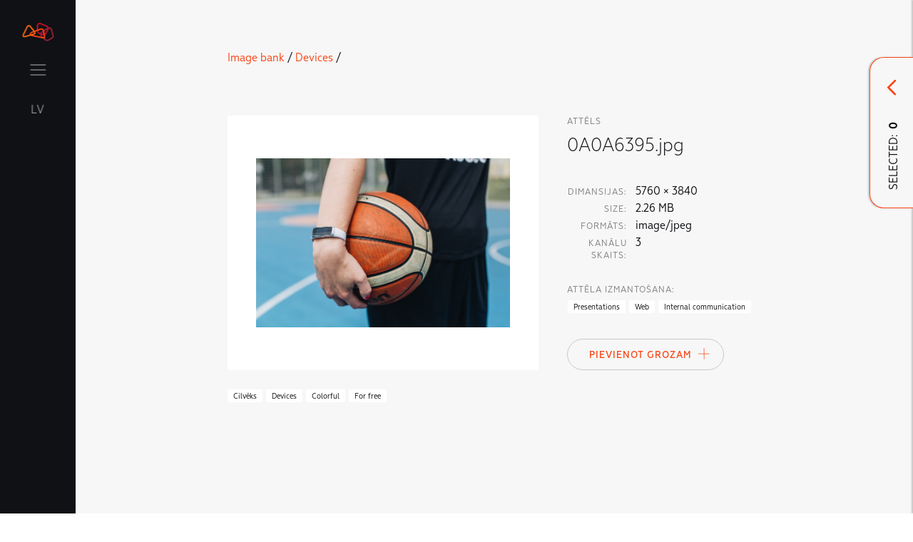

--- FILE ---
content_type: text/html; charset=UTF-8
request_url: https://stilagramata.lmt.lv/en/imagebank/iekartas/id/1229
body_size: 5701
content:
<!doctype html>
<html class="brandbook-app" lang="en" dir="ltr">

    <head>
    <meta charset="utf-8">
    <meta http-equiv="x-ua-compatible" content="ie=edge">
    <meta name="viewport" content="width=device-width, initial-scale=1.0">

    <title>Image Bank | LMT Stilagrāmata</title>
    <meta name="description" content="LMT Stilagrāmata">

    
    <!-- Favicon -->
    <link rel="apple-touch-icon" sizes="180x180" href="https://stilagramata.lmt.lv/themes/brandbook/assets/fav/apple-touch-icon.png">
    <link rel="icon" type="image/png" sizes="32x32" href="https://stilagramata.lmt.lv/themes/brandbook/assets/fav/favicon-32x32.png">
    <link rel="icon" type="image/png" sizes="16x16" href="https://stilagramata.lmt.lv/themes/brandbook/assets/fav/favicon-16x16.png">
    <link rel="manifest" href="https://stilagramata.lmt.lv/themes/brandbook/assets/fav/site.webmanifest">
    <link rel="mask-icon" href="https://stilagramata.lmt.lv/themes/brandbook/assets/fav/safari-pinned-tab.svg" color="#ff6a13">
    <link rel="shortcut icon" href="https://stilagramata.lmt.lv/themes/brandbook/assets/fav/favicon.ico">
    <meta name="msapplication-TileColor" content="#da532c">
    <meta name="msapplication-config" content="https://stilagramata.lmt.lv/themes/brandbook/assets/fav/browserconfig.xml">
    <meta name="theme-color" content="#ffffff">

    <link rel="stylesheet" href="https://cdn.jsdelivr.net/sweetalert2/6.6.2/sweetalert2.min.css">

    
    <link rel="stylesheet" href="https://stilagramata.lmt.lv/themes/brandbook/assets/css/main.css">
</head>
  	<body>
        
        <div class="page-wrap">
          <header class="header" data-main-menu>
    <div class="header__menu-col">
        <div class="header__item">
            <nav class="nav">
  <div class="container">
    <ul class="nav__list">
        <li class="nav__item "><a class="nav__link" href="https://stilagramata.lmt.lv/en">Start</a></li>

                            

<li class="nav__item    nav__item--has-sub">
  <a class="nav__link " href="">Brand</a>

      <ul>
          

<li class="nav__item    ">
  <a class="nav__link " href="https://stilagramata.lmt.lv/en/brandbook/zimols/zimola-vestijums">Brand message</a>

  </li>          

<li class="nav__item    ">
  <a class="nav__link " href="https://stilagramata.lmt.lv/en/brandbook/zimols/logo">Logo</a>

  </li>          

<li class="nav__item    ">
  <a class="nav__link " href="https://stilagramata.lmt.lv/en/brandbook/zimols/logo-animacija">Logo animation</a>

  </li>          

<li class="nav__item    ">
  <a class="nav__link " href="https://stilagramata.lmt.lv/en/brandbook/zimols/logo-skana">Logo sound</a>

  </li>          

<li class="nav__item    ">
  <a class="nav__link " href="https://stilagramata.lmt.lv/en/brandbook/zimols/krasas">Colours</a>

  </li>          

<li class="nav__item    ">
  <a class="nav__link " href="https://stilagramata.lmt.lv/en/brandbook/zimols/tipografika">Typography</a>

  </li>          

<li class="nav__item    ">
  <a class="nav__link " href="https://stilagramata.lmt.lv/en/brandbook/zimols/atteli">Images</a>

  </li>          

<li class="nav__item    ">
  <a class="nav__link " href="https://stilagramata.lmt.lv/en/brandbook/zimols/grafiskie-elementi">Graphic elements</a>

  </li>          

<li class="nav__item    ">
  <a class="nav__link " href="https://stilagramata.lmt.lv/en/brandbook/zimols/valoda">Language</a>

  </li>        </ul>

    <span class="nav__expander"></span>
  </li>                    

<li class="nav__item    nav__item--has-sub">
  <a class="nav__link " href="">LMT Innovations</a>

      <ul>
          

<li class="nav__item    ">
  <a class="nav__link " href="https://stilagramata.lmt.lv/en/brandbook/lmt-innovations/lmt-innovations">LMT Innovations</a>

  </li>        </ul>

    <span class="nav__expander"></span>
  </li>                    

<li class="nav__item    nav__item--has-sub">
  <a class="nav__link " href="">LMT Defence</a>

      <ul>
          

<li class="nav__item    ">
  <a class="nav__link " href="https://stilagramata.lmt.lv/en/brandbook/lmt-defence/lmt-defence">LMT Defence</a>

  </li>        </ul>

    <span class="nav__expander"></span>
  </li>        
        <li class="nav__item nav__item--has-sub">
          <a class="nav__link">Downloads and news</a>
          <ul>
            <li class="nav__item"><a class="nav__link " href="https://stilagramata.lmt.lv/en/downloads">Download materials</a></li>
            <li class="nav__item"><a class="nav__link " href="https://stilagramata.lmt.lv/en/updates">Updates</a></li>
          </ul>
          <span class="nav__expander"></span>
        </li>

        <li class="nav__item nav__item--has-sub">
          <a class="nav__link" >Developed materials</a>
          <ul>
                        <li class="nav__item"><a class="nav__link is-active" href="https://stilagramata.lmt.lv/en/imagebank">Image bank</a></li>
          </ul>
          <span class="nav__expander"></span>
        </li>
    </ul>
  </div>
</nav>        </div>
    </div>

    <div class="header__button-col">
        <div class="header__item header__logo">
            <a href="https://stilagramata.lmt.lv/en">
                <svg class="icon logo" viewBox="0 0 45 27"><use xlink:href="https://stilagramata.lmt.lv/themes/brandbook/assets/img/icon-sprite.svg#logo-color"></use></svg>
            </a>
        </div>
        <div class="header__item header__spacer"></div>
        <div class="header__item header__hamburger">
            <button class="hamburger hamburger--squeeze" type="button" data-hamburger>
              <span class="hamburger-box">
                <span class="hamburger-inner"></span>
              </span>
            </button>
        </div>

        <div class="header__item header__language">
                                                <a href="#" data-request="onSwitchLocale" data-request-data="locale: 'lv'">LV</a>
                                                                </div>

            </div>
</header>
          <div class="content">
              
<section class="section section_image-bank padded--top block-type--intro bg--gray-lightest">
    <div class="row">
        <div class="col-xs-0 col-md-2"></div>
        <div class="col-xs-11 col-md-7">
            <a href="https://stilagramata.lmt.lv/en/imagebank">Image bank</a>&nbsp;/

                            <a href="https://stilagramata.lmt.lv/en/imagebank/iekartas">Devices</a>&nbsp;/
                    </div>
    </div>
</section>

<section class="section section_image-bank--image padded block-type--downloads bg--gray-lightest " data-image-id="1229">
    <div class="row">
        <div class="col-xs-0 col-md-2"></div>
        <div class="col-xs-11 col-md-7">
            <div class="row">
                <div class="col-xs-11 col-md-7 image" >
                    <div class="image__container">
                        <img class="lazy" src="https://stilagramata.lmt.lv/themes/brandbook//assets/img/lazyloadplaceholder.jpg"
                            data-src="/assets/imagebank/images/5fa/a41/34c/thumb_751_800_600_0_0_auto.jpg"
                            data-zoom-src="/assets/imagebank/images/5fa/a41/34c/thumb_751_800_600_0_0_auto.jpg">

                        <button class="btn btn--plain btn--icon zoom" data-open-image-modal>
                            <svg width="17" height="17" viewBox="0 0 17 17" fill="none" xmlns="http://www.w3.org/2000/svg">
                            <path fill-rule="evenodd" clip-rule="evenodd" d="M11.8917 13.3943C10.6501 14.3242 9.10811 14.875 7.4375 14.875C3.32989 14.875 0 11.5451 0 7.4375C0 3.32989 3.32989 0 7.4375 0C11.5451 0 14.875 3.32989 14.875 7.4375C14.875 9.1081 14.3242 10.6501 13.3943 11.8917L16.6888 15.1862C17.1037 15.6011 17.1037 16.2739 16.6888 16.6888C16.2739 17.1037 15.6011 17.1037 15.1862 16.6888L11.8917 13.3943ZM12.75 7.4375C12.75 10.3715 10.3715 12.75 7.4375 12.75C4.50349 12.75 2.125 10.3715 2.125 7.4375C2.125 4.50349 4.50349 2.125 7.4375 2.125C10.3715 2.125 12.75 4.50349 12.75 7.4375Z" fill="#1A1918"/>
                            <path fill-rule="evenodd" clip-rule="evenodd" d="M7.5 4.5C7.77614 4.5 8 4.72386 8 5V7H10C10.2761 7 10.5 7.22386 10.5 7.5C10.5 7.77614 10.2761 8 10 8H8L8 10C8 10.2761 7.77614 10.5 7.5 10.5C7.22386 10.5 7 10.2761 7 10L7 8H5C4.72386 8 4.5 7.77614 4.5 7.5C4.5 7.22386 4.72386 7 5 7H7V5C7 4.72386 7.22386 4.5 7.5 4.5Z" fill="#1A1918"/>
                            </svg>
                        </button>
                    </div>
                </div>

                <div class="col-xs-11 col-md-4 text">
                    <div class="text__container">
                        <label for="">attēls</label>
                        <h2 class="text__title">0A0A6395.jpg</h2>

                        <div class="text__image-metadata">
                            <table>
                                <tr>
                                    <td>
                                        <label>Dimansijas:</label>
                                    </td>
                                    <td width="100%"> 5760 &times; 3840 </td>
                                </tr>

                                    <tr>
        <td>
            <label>Size:</label>
        </td>
        <td> 2.26 MB </td>
    </tr>
                                    <tr>
        <td>
            <label>Formāts:</label>
        </td>
        <td> image/jpeg </td>
    </tr>

                                
                                    <tr>
        <td>
            <label>Kanālu skaits:</label>
        </td>
        <td> 3 </td>
    </tr>
                                
                                                                                                                                
                            </table>
                        </div>

                                                <div class="text__image-metadata">
                            <label>Attēla izmantošana:</label>
                            <table>
                                <tr>
                                    <td width="100%">
                                        <div class="taglist">
                                            <div class="taglist__body">
                                                                                                    <span class="taglist__item white">Presentations</span>
                                                                                                    <span class="taglist__item white">Web</span>
                                                                                                    <span class="taglist__item white">Internal communication</span>
                                                                                            </div>
                                        </div>
                                    </td>
                                </tr>
                            </table>
                        </div>
                        
                    </div>

                    <div class="bottom">
                        <div class="btn-group ">
                            <button class="btn btn--secondary btn--has-icon color-primary"
                                data-request="DownloadRequestHelper::onAddImage"
                                data-request-success="addToRequest__Success(data)"
                                data-request-data="id:1229"
                            >
                                Pievienot Grozam

                                <svg class="btn--icon__icon icon add" viewBox="0 0 16 16" style="top:3px;">
                                    <use class="ic-1" xlink:href="https://stilagramata.lmt.lv/themes/brandbook/assets/img/icon-sprite.svg#close-transparent"></use>
                                </svg>
                            </button>
                        </div>
                    </div>
                </div>

                <div class="col-xs-11 col-md-7 " >
                    <br>
                    <div class="taglist ">
                        <div class="taglist__body">
                                                            <span class="taglist__item white">Cilvēks</span>
                                                                                        <span class="taglist__item white">Devices </span>
                                                            <span class="taglist__item white">Colorful</span>
                                                            <span class="taglist__item white">For free </span>
                                                    </div>
                    </div>
                </div>
                <div class="col-xs-11 col-md-4">
                                    </div>
            </div>
        </div>
    </div>
</section>

<section class="section section_image-bank padded--bottom block-type--downloads bg--gray-lightest">
    <div class="block-type--downloads__pagegroup">
                            <div class="row padded--top">
                <div class="col-xs-0 col-md-2"></div>
                <div class="col-xs-11 col-md-7">
                    <label for="">Citi Attēli</label>
                    <div class="row block-type--downloads">
                            <div class="col-xs-11 col-md-thirds">
        <div class="block-type--downloads__item islink " data-image-id="1208">

    <a class="title-description-group" data-aos="fade-up" href="https://stilagramata.lmt.lv/en/imagebank/iekartas/id/1208">
        <div class="image">
            <img class="lazy" src="https://stilagramata.lmt.lv/themes/brandbook//assets/img/lazyloadplaceholder.jpg" data-src="/assets/imagebank/images/5fa/a40/8e3/thumb_730_800_600_0_0_crop.jpg" alt="">
        </div>

            </a>
</div>    </div>
    <div class="col-xs-11 col-md-thirds">
        <div class="block-type--downloads__item islink " data-image-id="1210">

    <a class="title-description-group" data-aos="fade-up" href="https://stilagramata.lmt.lv/en/imagebank/iekartas/id/1210">
        <div class="image">
            <img class="lazy" src="https://stilagramata.lmt.lv/themes/brandbook//assets/img/lazyloadplaceholder.jpg" data-src="/assets/imagebank/images/5fa/a40/962/thumb_732_800_600_0_0_crop.jpg" alt="">
        </div>

            </a>
</div>    </div>
    <div class="col-xs-11 col-md-thirds">
        <div class="block-type--downloads__item islink " data-image-id="1227">

    <a class="title-description-group" data-aos="fade-up" href="https://stilagramata.lmt.lv/en/imagebank/iekartas/id/1227">
        <div class="image">
            <img class="lazy" src="https://stilagramata.lmt.lv/themes/brandbook//assets/img/lazyloadplaceholder.jpg" data-src="/assets/imagebank/images/5fa/a41/209/thumb_749_800_600_0_0_crop.jpg" alt="">
        </div>

            </a>
</div>    </div>
    <div class="col-xs-11 col-md-thirds">
        <div class="block-type--downloads__item islink " data-image-id="1230">

    <a class="title-description-group" data-aos="fade-up" href="https://stilagramata.lmt.lv/en/imagebank/iekartas/id/1230">
        <div class="image">
            <img class="lazy" src="https://stilagramata.lmt.lv/themes/brandbook//assets/img/lazyloadplaceholder.jpg" data-src="/assets/imagebank/images/5fa/a41/38b/thumb_752_800_600_0_0_crop.jpg" alt="">
        </div>

            </a>
</div>    </div>
    <div class="col-xs-11 col-md-thirds">
        <div class="block-type--downloads__item islink " data-image-id="1234">

    <a class="title-description-group" data-aos="fade-up" href="https://stilagramata.lmt.lv/en/imagebank/iekartas/id/1234">
        <div class="image">
            <img class="lazy" src="https://stilagramata.lmt.lv/themes/brandbook//assets/img/lazyloadplaceholder.jpg" data-src="/assets/imagebank/images/5fa/a41/59d/thumb_756_800_600_0_0_crop.jpg" alt="">
        </div>

            </a>
</div>    </div>
    <div class="col-xs-11 col-md-thirds">
        <div class="block-type--downloads__item islink " data-image-id="1237">

    <a class="title-description-group" data-aos="fade-up" href="https://stilagramata.lmt.lv/en/imagebank/iekartas/id/1237">
        <div class="image">
            <img class="lazy" src="https://stilagramata.lmt.lv/themes/brandbook//assets/img/lazyloadplaceholder.jpg" data-src="/assets/imagebank/images/5fa/a41/662/thumb_759_800_600_0_0_crop.jpg" alt="">
        </div>

            </a>
</div>    </div>
    <div class="col-xs-11 col-md-thirds">
        <div class="block-type--downloads__item islink " data-image-id="1251">

    <a class="title-description-group" data-aos="fade-up" href="https://stilagramata.lmt.lv/en/imagebank/iekartas/id/1251">
        <div class="image">
            <img class="lazy" src="https://stilagramata.lmt.lv/themes/brandbook//assets/img/lazyloadplaceholder.jpg" data-src="/assets/imagebank/images/5fa/a42/320/thumb_773_800_600_0_0_crop.jpg" alt="">
        </div>

            </a>
</div>    </div>
    <div class="col-xs-11 col-md-thirds">
        <div class="block-type--downloads__item islink " data-image-id="1262">

    <a class="title-description-group" data-aos="fade-up" href="https://stilagramata.lmt.lv/en/imagebank/iekartas/id/1262">
        <div class="image">
            <img class="lazy" src="https://stilagramata.lmt.lv/themes/brandbook//assets/img/lazyloadplaceholder.jpg" data-src="/assets/imagebank/images/5fa/a42/97d/thumb_784_800_600_0_0_crop.jpg" alt="">
        </div>

            </a>
</div>    </div>
    <div class="col-xs-11 col-md-thirds">
        <div class="block-type--downloads__item islink " data-image-id="1263">

    <a class="title-description-group" data-aos="fade-up" href="https://stilagramata.lmt.lv/en/imagebank/iekartas/id/1263">
        <div class="image">
            <img class="lazy" src="https://stilagramata.lmt.lv/themes/brandbook//assets/img/lazyloadplaceholder.jpg" data-src="/assets/imagebank/images/5fa/a42/a43/thumb_785_800_600_0_0_crop.jpg" alt="">
        </div>

            </a>
</div>    </div>
    <div class="col-xs-11 col-md-thirds">
        <div class="block-type--downloads__item islink " data-image-id="1319">

    <a class="title-description-group" data-aos="fade-up" href="https://stilagramata.lmt.lv/en/imagebank/gaisa-balons/cilveki-2/id/1319">
        <div class="image">
            <img class="lazy" src="https://stilagramata.lmt.lv/themes/brandbook//assets/img/lazyloadplaceholder.jpg" data-src="/assets/imagebank/images/5fa/a65/c56/thumb_856_800_600_0_0_crop.png" alt="">
        </div>

            </a>
</div>    </div>
    <div class="col-xs-11 col-md-thirds">
        <div class="block-type--downloads__item islink " data-image-id="1324">

    <a class="title-description-group" data-aos="fade-up" href="https://stilagramata.lmt.lv/en/imagebank/gaisa-balons/cilveki-2/id/1324">
        <div class="image">
            <img class="lazy" src="https://stilagramata.lmt.lv/themes/brandbook//assets/img/lazyloadplaceholder.jpg" data-src="/assets/imagebank/images/5fa/a65/dbb/thumb_861_800_600_0_0_crop.jpg" alt="">
        </div>

            </a>
</div>    </div>
    <div class="col-xs-11 col-md-thirds">
        <div class="block-type--downloads__item islink " data-image-id="1375">

    <a class="title-description-group" data-aos="fade-up" href="https://stilagramata.lmt.lv/en/imagebank/lmt-foto-sesijas/lmt-fotosesijas/id/1375">
        <div class="image">
            <img class="lazy" src="https://stilagramata.lmt.lv/themes/brandbook//assets/img/lazyloadplaceholder.jpg" data-src="/assets/imagebank/images/5fd/880/701/thumb_884_800_600_0_0_crop.jpg" alt="">
        </div>

            </a>
</div>    </div>
    <div class="col-xs-11 col-md-thirds">
        <div class="block-type--downloads__item islink " data-image-id="1379">

    <a class="title-description-group" data-aos="fade-up" href="https://stilagramata.lmt.lv/en/imagebank/lmt-foto-sesijas/lmt-fotosesijas/id/1379">
        <div class="image">
            <img class="lazy" src="https://stilagramata.lmt.lv/themes/brandbook//assets/img/lazyloadplaceholder.jpg" data-src="/assets/imagebank/images/5fd/880/b18/thumb_888_800_600_0_0_crop.jpg" alt="">
        </div>

            </a>
</div>    </div>
    <div class="col-xs-11 col-md-thirds">
        <div class="block-type--downloads__item islink " data-image-id="1398">

    <a class="title-description-group" data-aos="fade-up" href="https://stilagramata.lmt.lv/en/imagebank/lmt-foto-sesijas/lmt-fotosesijas/id/1398">
        <div class="image">
            <img class="lazy" src="https://stilagramata.lmt.lv/themes/brandbook//assets/img/lazyloadplaceholder.jpg" data-src="/assets/imagebank/images/5fd/881/9f8/thumb_907_800_600_0_0_crop.jpg" alt="">
        </div>

            </a>
</div>    </div>
    <div class="col-xs-11 col-md-thirds">
        <div class="block-type--downloads__item islink " data-image-id="1968">

    <a class="title-description-group" data-aos="fade-up" href="https://stilagramata.lmt.lv/en/imagebank/gaisa-balons/-2/id/1968">
        <div class="image">
            <img class="lazy" src="https://stilagramata.lmt.lv/themes/brandbook//assets/img/lazyloadplaceholder.jpg" data-src="/assets/imagebank/images/61d/fe9/cf7/thumb_1566_800_600_0_0_crop.jpg" alt="">
        </div>

            </a>
</div>    </div>
    <div class="col-xs-11 col-md-thirds">
        <div class="block-type--downloads__item islink " data-image-id="1971">

    <a class="title-description-group" data-aos="fade-up" href="https://stilagramata.lmt.lv/en/imagebank/gaisa-balons/-2/id/1971">
        <div class="image">
            <img class="lazy" src="https://stilagramata.lmt.lv/themes/brandbook//assets/img/lazyloadplaceholder.jpg" data-src="/assets/imagebank/images/61d/fea/955/thumb_1569_800_600_0_0_crop.jpg" alt="">
        </div>

            </a>
</div>    </div>
    <div class="col-xs-11 col-md-thirds">
        <div class="block-type--downloads__item islink " data-image-id="2035">

    <a class="title-description-group" data-aos="fade-up" href="https://stilagramata.lmt.lv/en/imagebank/lmt-foto-sesijas/nakotnes-bildes/id/2035">
        <div class="image">
            <img class="lazy" src="https://stilagramata.lmt.lv/themes/brandbook//assets/img/lazyloadplaceholder.jpg" data-src="/assets/imagebank/images/628/ccc/6e4/thumb_1635_800_600_0_0_crop.jpg" alt="">
        </div>

            </a>
</div>    </div>
    <div class="col-xs-11 col-md-thirds">
        <div class="block-type--downloads__item islink " data-image-id="2105">

    <a class="title-description-group" data-aos="fade-up" href="https://stilagramata.lmt.lv/en/imagebank/gaisa-balons/cilveki-2/id/2105">
        <div class="image">
            <img class="lazy" src="https://stilagramata.lmt.lv/themes/brandbook//assets/img/lazyloadplaceholder.jpg" data-src="/assets/imagebank/images/650/950/8c2/thumb_1745_800_600_0_0_crop.jpg" alt="">
        </div>

            </a>
</div>    </div>
                    </div>
                </div>
            </div>
            </div>
</section>

    
<section class="section section--mobile-nopadding block block-type--page-navigation" style="margin-top:0;">
    <div class="row">
        <div class="col-xs-0 col-md-1"></div>

        <div class="col-xs-5 col-md-3 block-type--page-navigation__prev">
                        <a href="https://stilagramata.lmt.lv/en/imagebank" class="block-type--page-navigation__link">

                <div class="block-type--page-navigation__btn prev">
                    <div  class="btn btn--plain btn--icon-withborder">
                        <svg class=" icon page-nav-prev" viewBox="0 0 48 48">
                            <use xlink:href="https://stilagramata.lmt.lv/themes/brandbook/assets/img/icon-sprite.svg#page-nav-prev"></use>
                        </svg>
                    </div>
                </div>

                <div class="block-type--page-navigation__text">
                    <div class="container">
                        <p class="text-label">Back</p>
                        <p class="h3">Image bank</p>
                    </div>
                </div>
            </a>
                    </div>
        <div class="col-xs-0 col-md-2"></div>

            </div>
</section>          </div>

          <footer class="footer padded bg--gray-dark">
    <div class="row">
        <div class="col col-xs-0 col-md-1"></div>

        <div class="col col-xs-11 col-md-5">
            <h3 class="light">Expanded contents</h3>
        </div>
    </div>

    <div class="row">
        <div class="col col-xs-0 col-md-1"></div>

        <div class="col col-xs-11 col-md-9">
            <ul class="nav--footer">
                                <li class="">
                    <span class="bold">Brand</span>
                    <ul>
                                                                        <li  ><a href="https://stilagramata.lmt.lv/en/brandbook/zimols/zimola-vestijums">Brand message</a></li>
                                                    <li  ><a href="https://stilagramata.lmt.lv/en/brandbook/zimols/logo">Logo</a></li>
                                                    <li  ><a href="https://stilagramata.lmt.lv/en/brandbook/zimols/logo-animacija">Logo animation</a></li>
                                                    <li  ><a href="https://stilagramata.lmt.lv/en/brandbook/zimols/logo-skana">Logo sound</a></li>
                                                    <li  ><a href="https://stilagramata.lmt.lv/en/brandbook/zimols/krasas">Colours</a></li>
                                                    <li  ><a href="https://stilagramata.lmt.lv/en/brandbook/zimols/tipografika">Typography</a></li>
                                                    <li  ><a href="https://stilagramata.lmt.lv/en/brandbook/zimols/atteli">Images</a></li>
                                                    <li  ><a href="https://stilagramata.lmt.lv/en/brandbook/zimols/grafiskie-elementi">Graphic elements</a></li>
                                                    <li  ><a href="https://stilagramata.lmt.lv/en/brandbook/zimols/valoda">Language</a></li>
                                                                </ul>
                <li>
                                <li class="">
                    <span class="bold">LMT Innovations</span>
                    <ul>
                                                                        <li  ><a href="https://stilagramata.lmt.lv/en/brandbook/lmt-innovations/lmt-innovations">LMT Innovations</a></li>
                                                                </ul>
                <li>
                                <li class="">
                    <span class="bold">LMT Defence</span>
                    <ul>
                                                                        <li  ><a href="https://stilagramata.lmt.lv/en/brandbook/lmt-defence/lmt-defence">LMT Defence</a></li>
                                                                </ul>
                <li>
                                <li>
                    <span class="bold">Downloads and news</span>
                    <ul>
                        <li><a href="https://stilagramata.lmt.lv/en/downloads">Download materials</a></li>
                        <li><a href="https://stilagramata.lmt.lv/en/updates">Updates</a></li>
                    </ul>
                </li>
                <li>
                    <span class="bold">Developed materials</span>
                    <ul>
                        <li><a href="https://stilagramata.lmt.lv/en/imagebank">Image bank</a></li>
                    </ul>
                </li>
            </ul>
        </div>
    </div>
</footer>        </div>

        <div class="overflow"></div>

                <div id="download-request-modal" class="">

    <div class="item-contain">
        <div class="item-header">
            <h4>List of downloads </h4>

            <div class="copy" data-copy-cart-link>
                <img src="https://stilagramata.lmt.lv/themes/brandbook/assets/img/icon-sprite-saurce/copy.svg">
            </div>
        </div>
        <div class="item-body">
            <ul class="list" id="requestList">
                
            </ul>
        </div>
        <div class="item-footer">
            <div class="btn-group btn-group--center download-button" style="display:none;">
                <button
                    data-request="DownloadRequestHelper::onStartCreateRequest"
                    data-attach-loading
                    data-trigger-action="disable"
                    class="btn btn--has-icon btn--plain" >
                    Request pictures
                    <svg class="btn--icon__icon icon arrow-down" viewBox="0 0 16 17">
                        <use xlink:href="https://stilagramata.lmt.lv/themes/brandbook/assets/img/icon-sprite.svg#arrow-down-transparent"></use>
                    </svg>
                </button>
            </div>
        </div>


        <div class="modal-toggle">
            <div class="modal-toggle--button">
                <svg class="btn--icon__icon icon" viewBox="0 0 16 17">
                    <use class="icn3" xlink:href="https://stilagramata.lmt.lv/themes/brandbook/assets/img/icon-sprite.svg#arrow-down-transparent"></use>
                </svg>

                <div class="modal-toggle--text">Selected:&nbsp;&nbsp;<b data-picturecount></b></div>
            </div>
        </div>

    </div>

    <div class="bg" close-download-request-modal></div>
</div>

<div id="requestFormModal"></div>

<div id="imageZoomModal">
    <div class="item-contain">
        <a class="close-modal btn btn--plain btn--icon-withborder">
            <svg class="btn--icon__icon icon add" viewBox="0 0 20 20"><path d="M2 1l16 15.529M2 17L18 1.471"></path></svg>
        </a>

        <img src="https://stilagramata.lmt.lv/themes/brandbook//assets/img/lazyloadplaceholder.jpg" alt="">
    </div>

    <div class="bg" close-download-request-modal ></div>
</div>

<div id="download-request-modal-loading"></div>



        <script src="https://cdn.jsdelivr.net/sweetalert2/6.6.2/sweetalert2.min.js" type="text/javascript"></script>
<script src="https://cdn.jsdelivr.net/gh/cferdinandi/smooth-scroll@16.1/dist/smooth-scroll.polyfills.min.js"></script>
<script src="https://cdn.jsdelivr.net/npm/intersection-observer@0.7.0/intersection-observer.js"></script>

<script src="https://stilagramata.lmt.lv/combine/c5e5729ac0b1758474f35ee7cf8821c0-1595142069"></script>

<script src="/modules/system/assets/js/framework.js"></script>
<script src="/modules/system/assets/js/framework.extras.js"></script>
<link rel="stylesheet" property="stylesheet" href="/modules/system/assets/css/framework.extras.css">




<script src="https://stilagramata.lmt.lv/themes/brandbook/assets/js/min/vendor.js?1427026671"></script>
<script src="https://stilagramata.lmt.lv/themes/brandbook/assets/js/min/main.js?1372214667"></script>

<script>
    $(window).on('ajaxErrorMessage', function(event, message){
        console.log(event, message)
        // This can be any custom JavaScript you want
        // alert('Something bad happened, mate, here it is: ' + message);
        swal(message, "", 'error');
        // This will stop the default alert() message
        event.preventDefault();
    })


    $(window).on('ajaxConfirmMessage', function(event, message) {
        Swal({
          title: "Are you sure?",
          text: message,
          type: "warning",
          showCancelButton: true,
        })
        .then(function(result){
          if (result) {
            event.promise.resolve();
          } else {
            event.promise.reject();
          }
        }).catch(Swal.noop);

        event.preventDefault();
        return true;
    });

    $(document).on('ajaxSetup', '[data-request][data-request-flash]', function(event, context) {
        context.options.handleErrorMessage = function(message) {
            // $.oc.flashMsg({ text: message, class: 'error' })
            Swal(message, "", 'error');
            return false;
        }

        context.options.handleFlashMessage = function(message, type) {
            Swal(message, "", type);
        }
    });
</script>

<script>
    function checkDownloadRequestModalList() {
        let hadDownloadReqests = localStorage.getItem('__hadDownloadReqests') == 'true';
        $items = $('#requestList > *');

        console.log($items.length, hadDownloadReqests);

        $('#download-request-modal [data-picturecount]').text($items.length);

        if ($items.length > 0) {
            $('#download-request-modal').addClass('is-visible');
            $('.download-button').show();


            if (!hadDownloadReqests) {
                console.log('opening');
                setTimeout(function() {
                    $('#download-request-modal').addClass('is-open');
                }, 300);
            } else {
                console.log('just poping');
                $('#download-request-modal .modal-toggle').toggleClass('pop');
            }

            hadDownloadReqests = true;
        } else {
            $('.download-button').hide();
            hadDownloadReqests = false;
        }

        localStorage.setItem('__hadDownloadReqests', hadDownloadReqests);
    }

    function addToRequest__Success(data) {
        checkDownloadRequestModalList()

        if (data.addedImageId ) {
            $('[data-image-id="' + data.addedImageId + '"]').addClass('is-selected');
        }
        if (data.removedImageId) {
            $('[data-image-id="' + data.removedImageId + '"]').removeClass('is-selected');
        }
    }

    $('#download-request-modal .modal-toggle').click(function() {
        $('#download-request-modal').toggleClass('is-open');
    });

    $(document).on('click', '[close-download-request-modal]', function () {
        $('#download-request-modal').removeClass('is-open');
    })

    $(document).ready(function () {
        let hadDownloadReqests = localStorage.getItem('__hadDownloadReqests');

        if (hadDownloadReqests == null) {
            localStorage.setItem('__hadDownloadReqests', false);
        }

        checkDownloadRequestModalList();
    });

    function openDownloadRequestFormModal() {
        try {
            localStorage.setItem('__hadDownloadReqests', false);
        } catch (error) {}

        $('#download-request-form-modal').fadeIn(300);
        $('#download-request-form-modal').addClass('is-open');
    }

    function closeDownloadRequestFormModal() {
        $('#download-request-form-modal').fadeOut(300);
        $('#download-request-form-modal').removeClass('is-open');
    }

    function showDownloadRequestLoading() {

    }

    function hideDownloadRequestLoading() {
        $('#download-request-modal-loading').hide();
    }

    $('#download-request-form-modal .modal-toggle').click(function() {
        $('#download-request-modal').toggleClass('is-open');
    });

    $(document).on('click', '[data-close-request-form]', function () {
        closeDownloadRequestFormModal();
    })

    $(document).on('click', '[data-open-request-form]', function () {
        $('#download-request-modal').removeClass('is-open');
        openDownloadRequestFormModal();
    })

    $('.download-button button').on('click', '.download-button button', function (e) {
        showDownloadRequestLoading();
    })

    $(document).on('click', '[data-copy-cart-link]', function () {

        $.request("DownloadRequestHelper::onGetCartLink", {
            success: function(data) {
                var el = document.createElement('textarea');
                el.value = data.link;
                document.body.appendChild(el);

                el.select();

                document.execCommand('copy');
                document.body.removeChild(el);

                $.oc.flashMsg({
                    'text': 'Links uz lejupielāu sarakstu ir nokopēts!',
                    'interval': 2
                })
            }
        })

    })
</script>
        <!-- Backend Menu -->

  	<script>(function(){function c(){var b=a.contentDocument||a.contentWindow.document;if(b){var d=b.createElement('script');d.innerHTML="window.__CF$cv$params={r:'9c58633f2be1004f',t:'MTc2OTY4NjEyMw=='};var a=document.createElement('script');a.src='/cdn-cgi/challenge-platform/scripts/jsd/main.js';document.getElementsByTagName('head')[0].appendChild(a);";b.getElementsByTagName('head')[0].appendChild(d)}}if(document.body){var a=document.createElement('iframe');a.height=1;a.width=1;a.style.position='absolute';a.style.top=0;a.style.left=0;a.style.border='none';a.style.visibility='hidden';document.body.appendChild(a);if('loading'!==document.readyState)c();else if(window.addEventListener)document.addEventListener('DOMContentLoaded',c);else{var e=document.onreadystatechange||function(){};document.onreadystatechange=function(b){e(b);'loading'!==document.readyState&&(document.onreadystatechange=e,c())}}}})();</script></body>
</html>

--- FILE ---
content_type: image/svg+xml
request_url: https://stilagramata.lmt.lv/themes/brandbook/assets/img/ul-arrow.svg
body_size: 75
content:
<svg width="12" height="7" viewBox="0 0 12 7" fill="none" xmlns="http://www.w3.org/2000/svg">
<path d="M6 1L6.35355 0.646446L6 0.292892L5.64645 0.646446L6 1ZM1.35355 6.35355L6.35355 1.35355L5.64645 0.646446L0.646446 5.64645L1.35355 6.35355ZM5.64645 1.35355L10.6464 6.35355L11.3536 5.64645L6.35355 0.646446L5.64645 1.35355Z" fill="#97999B"/>
</svg>
